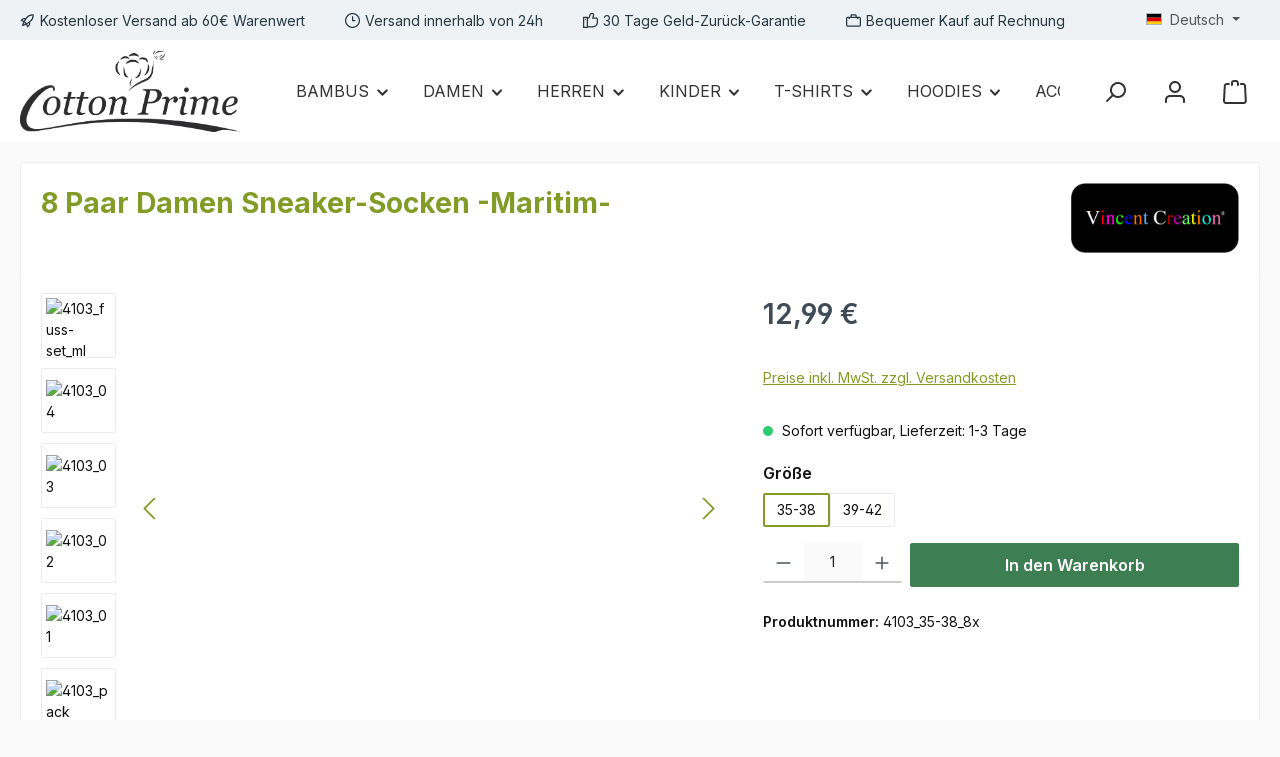

--- FILE ---
content_type: application/javascript
request_url: https://www.cottonprime.de/theme/036612efc02f8c02103a73758f8c7d68/js/storefront/storefront.cross-selling.plugin.dd61cf.js
body_size: 172
content:
"use strict";(self.webpackChunk=self.webpackChunk||[]).push([[58397],{8397:(e,t,r)=>{r.r(t),r.d(t,{default:()=>l});var i=r(4335),s=r(640);class l extends i.A{static #e=this.options={tabSelector:'a[data-bs-toggle="tab"]',productSliderSelector:'[data-product-slider="true"]'};init(){this._registerEvents()}_registerEvents(){this.el.querySelectorAll(this.options.tabSelector).forEach(e=>{e.addEventListener("shown.bs.tab",this._rebuildCrossSellingSlider.bind(this))})}_rebuildCrossSellingSlider(e){if(!e.target.hasAttribute("id"))return;let t=e.target.id,r=document.querySelector(`#${t}-pane`).querySelector(this.options.productSliderSelector);!1!==r&&window.PluginManager.getPluginInstanceFromElement(r,"ProductSlider").rebuild(s.A.getCurrentViewport(),!0)}}}}]);